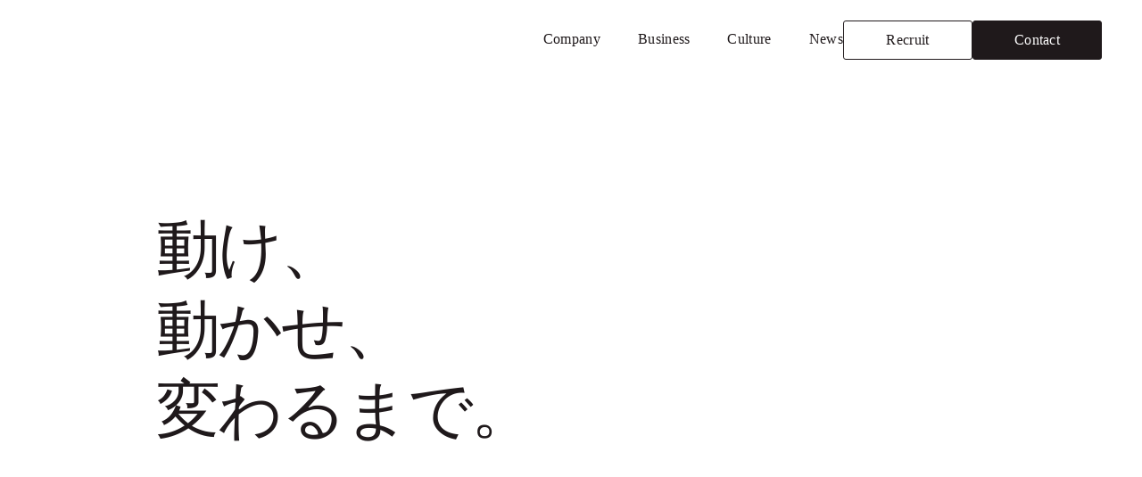

--- FILE ---
content_type: text/html;charset=utf-8
request_url: https://www.f-a-c.co.jp/president
body_size: 31996
content:
<!DOCTYPE html>
<html lang>
<head><meta charset="utf-8">
<meta name="viewport" content="width=device-width, initial-scale=1">
<title>【公式】For A-career（フォーエーキャリア）｜動け、 動かせ、 変わるまで。</title>
<link rel="preconnect" href="https://fonts.gstatic.com" crossorigin>
<meta name="generator" content="Studio.Design">
<meta name="robots" content="all">
<meta property="og:site_name" content="【公式】For A-career（フォーエーキャリア）｜動け、 動かせ、 変わるまで。">
<meta property="og:title" content="【公式】For A-career（フォーエーキャリア）｜動け、 動かせ、 変わるまで。">
<meta property="og:image" content="https://storage.googleapis.com/production-os-assets/assets/86fe28ba-9522-430d-9842-4ce86253dbe6">
<meta property="og:description" content="変化が求められる時代に、正しい挑戦の力で、 社会を動かすまで、動き続ける集団です。 ">
<meta property="og:type" content="website">
<meta name="description" content="変化が求められる時代に、正しい挑戦の力で、 社会を動かすまで、動き続ける集団です。 ">
<meta property="twitter:card" content="summary_large_image">
<meta property="twitter:image" content="https://storage.googleapis.com/production-os-assets/assets/86fe28ba-9522-430d-9842-4ce86253dbe6">
<meta name="apple-mobile-web-app-title" content="【公式】For A-career（フォーエーキャリア）｜動け、 動かせ、 変わるまで。">
<meta name="format-detection" content="telephone=no,email=no,address=no">
<meta name="chrome" content="nointentdetection">
<meta name="google-site-verification" content="SDiDfPgcHbxwNJqd6zKd1iV-l2pDmFtYDxD0qnddI0o">
<meta property="og:url" content="/president">
<link rel="icon" type="image/png" href="https://storage.googleapis.com/production-os-assets/assets/2a599e91-9a89-446a-85f5-94c73b262253" data-hid="2c9d455">
<link rel="apple-touch-icon" type="image/png" href="https://storage.googleapis.com/production-os-assets/assets/2a599e91-9a89-446a-85f5-94c73b262253" data-hid="74ef90c"><link rel="modulepreload" as="script" crossorigin href="/_nuxt/entry.98227f41.js"><link rel="preload" as="style" href="/_nuxt/entry.be326413.css"><link rel="prefetch" as="image" type="image/svg+xml" href="/_nuxt/close_circle.c7480f3c.svg"><link rel="prefetch" as="image" type="image/svg+xml" href="/_nuxt/round_check.0ebac23f.svg"><link rel="prefetch" as="script" crossorigin href="/_nuxt/LottieRenderer.ac4e2a82.js"><link rel="prefetch" as="script" crossorigin href="/_nuxt/error-404.115a548b.js"><link rel="prefetch" as="script" crossorigin href="/_nuxt/error-500.4f91b1bb.js"><link rel="stylesheet" href="/_nuxt/entry.be326413.css"><style>.page-enter-active{transition:.6s cubic-bezier(.4,.4,0,1)}.page-leave-active{transition:.3s cubic-bezier(.4,.4,0,1)}.page-enter-from,.page-leave-to{opacity:0}</style><style>:root{--rebranding-loading-bg:#e5e5e5;--rebranding-loading-bar:#222}</style><style>.app[data-v-d12de11f]{align-items:center;flex-direction:column;height:100%;justify-content:center;width:100%}.title[data-v-d12de11f]{font-size:34px;font-weight:300;letter-spacing:2.45px;line-height:30px;margin:30px}</style><style>/*! * Font Awesome Free 6.4.2 by @fontawesome - https://fontawesome.com * License - https://fontawesome.com/license/free (Icons: CC BY 4.0, Fonts: SIL OFL 1.1, Code: MIT License) * Copyright 2023 Fonticons, Inc. */.fa-brands,.fa-solid{-moz-osx-font-smoothing:grayscale;-webkit-font-smoothing:antialiased;--fa-display:inline-flex;align-items:center;display:var(--fa-display,inline-block);font-style:normal;font-variant:normal;justify-content:center;line-height:1;text-rendering:auto}.fa-solid{font-family:Font Awesome\ 6 Free;font-weight:900}.fa-brands{font-family:Font Awesome\ 6 Brands;font-weight:400}:host,:root{--fa-style-family-classic:"Font Awesome 6 Free";--fa-font-solid:normal 900 1em/1 "Font Awesome 6 Free";--fa-style-family-brands:"Font Awesome 6 Brands";--fa-font-brands:normal 400 1em/1 "Font Awesome 6 Brands"}@font-face{font-display:block;font-family:Font Awesome\ 6 Free;font-style:normal;font-weight:900;src:url(https://storage.googleapis.com/production-os-assets/assets/fontawesome/1629704621943/6.4.2/webfonts/fa-solid-900.woff2) format("woff2"),url(https://storage.googleapis.com/production-os-assets/assets/fontawesome/1629704621943/6.4.2/webfonts/fa-solid-900.ttf) format("truetype")}@font-face{font-display:block;font-family:Font Awesome\ 6 Brands;font-style:normal;font-weight:400;src:url(https://storage.googleapis.com/production-os-assets/assets/fontawesome/1629704621943/6.4.2/webfonts/fa-brands-400.woff2) format("woff2"),url(https://storage.googleapis.com/production-os-assets/assets/fontawesome/1629704621943/6.4.2/webfonts/fa-brands-400.ttf) format("truetype")}</style><style>.spinner[data-v-36413753]{animation:loading-spin-36413753 1s linear infinite;height:16px;pointer-events:none;width:16px}.spinner[data-v-36413753]:before{border-bottom:2px solid transparent;border-right:2px solid transparent;border-color:transparent currentcolor currentcolor transparent;border-style:solid;border-width:2px;opacity:.2}.spinner[data-v-36413753]:after,.spinner[data-v-36413753]:before{border-radius:50%;box-sizing:border-box;content:"";height:100%;position:absolute;width:100%}.spinner[data-v-36413753]:after{border-left:2px solid transparent;border-top:2px solid transparent;border-color:currentcolor transparent transparent currentcolor;border-style:solid;border-width:2px;opacity:1}@keyframes loading-spin-36413753{0%{transform:rotate(0deg)}to{transform:rotate(1turn)}}</style><style>.design-canvas__modal{height:100%;pointer-events:none;position:fixed;transition:none;width:100%;z-index:2}.design-canvas__modal:focus{outline:none}.design-canvas__modal.v-enter-active .studio-canvas,.design-canvas__modal.v-leave-active,.design-canvas__modal.v-leave-active .studio-canvas{transition:.4s cubic-bezier(.4,.4,0,1)}.design-canvas__modal.v-enter-active .studio-canvas *,.design-canvas__modal.v-leave-active .studio-canvas *{transition:none!important}.design-canvas__modal.isNone{transition:none}.design-canvas__modal .design-canvas__modal__base{height:100%;left:0;pointer-events:auto;position:fixed;top:0;transition:.4s cubic-bezier(.4,.4,0,1);width:100%;z-index:-1}.design-canvas__modal .studio-canvas{height:100%;pointer-events:none}.design-canvas__modal .studio-canvas>*{background:none!important;pointer-events:none}</style><style>.LoadMoreAnnouncer[data-v-4f7a7294]{height:1px;margin:-1px;overflow:hidden;padding:0;position:absolute;width:1px;clip:rect(0,0,0,0);border-width:0;white-space:nowrap}</style><style>.TitleAnnouncer[data-v-692a2727]{height:1px;margin:-1px;overflow:hidden;padding:0;position:absolute;width:1px;clip:rect(0,0,0,0);border-width:0;white-space:nowrap}</style><style>.publish-studio-style[data-v-4493fe55]{transition:.4s cubic-bezier(.4,.4,0,1)}</style><style>.product-font-style[data-v-51f515bd]{transition:.4s cubic-bezier(.4,.4,0,1)}</style><style>@font-face{font-family:grandam;font-style:normal;font-weight:400;src:url(https://storage.googleapis.com/studio-front/fonts/grandam.ttf) format("truetype")}@font-face{font-family:Material Icons;font-style:normal;font-weight:400;src:url(https://storage.googleapis.com/production-os-assets/assets/material-icons/1629704621943/MaterialIcons-Regular.eot);src:local("Material Icons"),local("MaterialIcons-Regular"),url(https://storage.googleapis.com/production-os-assets/assets/material-icons/1629704621943/MaterialIcons-Regular.woff2) format("woff2"),url(https://storage.googleapis.com/production-os-assets/assets/material-icons/1629704621943/MaterialIcons-Regular.woff) format("woff"),url(https://storage.googleapis.com/production-os-assets/assets/material-icons/1629704621943/MaterialIcons-Regular.ttf) format("truetype")}.StudioCanvas{display:flex;height:auto;min-height:100dvh}.StudioCanvas>.sd{min-height:100dvh;overflow:clip}a,abbr,address,article,aside,audio,b,blockquote,body,button,canvas,caption,cite,code,dd,del,details,dfn,div,dl,dt,em,fieldset,figcaption,figure,footer,form,h1,h2,h3,h4,h5,h6,header,hgroup,html,i,iframe,img,input,ins,kbd,label,legend,li,main,mark,menu,nav,object,ol,p,pre,q,samp,section,select,small,span,strong,sub,summary,sup,table,tbody,td,textarea,tfoot,th,thead,time,tr,ul,var,video{border:0;font-family:sans-serif;line-height:1;list-style:none;margin:0;padding:0;text-decoration:none;-webkit-font-smoothing:antialiased;-webkit-backface-visibility:hidden;box-sizing:border-box;color:#333;transition:.3s cubic-bezier(.4,.4,0,1);word-spacing:1px}a:focus:not(:focus-visible),button:focus:not(:focus-visible),summary:focus:not(:focus-visible){outline:none}nav ul{list-style:none}blockquote,q{quotes:none}blockquote:after,blockquote:before,q:after,q:before{content:none}a,button{background:transparent;font-size:100%;margin:0;padding:0;vertical-align:baseline}ins{text-decoration:none}ins,mark{background-color:#ff9;color:#000}mark{font-style:italic;font-weight:700}del{text-decoration:line-through}abbr[title],dfn[title]{border-bottom:1px dotted;cursor:help}table{border-collapse:collapse;border-spacing:0}hr{border:0;border-top:1px solid #ccc;display:block;height:1px;margin:1em 0;padding:0}input,select{vertical-align:middle}textarea{resize:none}.clearfix:after{clear:both;content:"";display:block}[slot=after] button{overflow-anchor:none}</style><style>.sd{flex-wrap:nowrap;max-width:100%;pointer-events:all;z-index:0;-webkit-overflow-scrolling:touch;align-content:center;align-items:center;display:flex;flex:none;flex-direction:column;position:relative}.sd::-webkit-scrollbar{display:none}.sd,.sd.richText *{transition-property:all,--g-angle,--g-color-0,--g-position-0,--g-color-1,--g-position-1,--g-color-2,--g-position-2,--g-color-3,--g-position-3,--g-color-4,--g-position-4,--g-color-5,--g-position-5,--g-color-6,--g-position-6,--g-color-7,--g-position-7,--g-color-8,--g-position-8,--g-color-9,--g-position-9,--g-color-10,--g-position-10,--g-color-11,--g-position-11}input.sd,textarea.sd{align-content:normal}.sd[tabindex]:focus{outline:none}.sd[tabindex]:focus-visible{outline:1px solid;outline-color:Highlight;outline-color:-webkit-focus-ring-color}input[type=email],input[type=tel],input[type=text],select,textarea{-webkit-appearance:none}select{cursor:pointer}.frame{display:block;overflow:hidden}.frame>iframe{height:100%;width:100%}.frame .formrun-embed>iframe:not(:first-child){display:none!important}.image{position:relative}.image:before{background-position:50%;background-size:cover;border-radius:inherit;content:"";height:100%;left:0;pointer-events:none;position:absolute;top:0;transition:inherit;width:100%;z-index:-2}.sd.file{cursor:pointer;flex-direction:row;outline:2px solid transparent;outline-offset:-1px;overflow-wrap:anywhere;word-break:break-word}.sd.file:focus-within{outline-color:Highlight;outline-color:-webkit-focus-ring-color}.file>input[type=file]{opacity:0;pointer-events:none;position:absolute}.sd.text,.sd:where(.icon){align-content:center;align-items:center;display:flex;flex-direction:row;justify-content:center;overflow:visible;overflow-wrap:anywhere;word-break:break-word}.sd:where(.icon.fa){display:inline-flex}.material-icons{align-items:center;display:inline-flex;font-family:Material Icons;font-size:24px;font-style:normal;font-weight:400;justify-content:center;letter-spacing:normal;line-height:1;text-transform:none;white-space:nowrap;word-wrap:normal;direction:ltr;text-rendering:optimizeLegibility;-webkit-font-smoothing:antialiased}.sd:where(.icon.material-symbols){align-items:center;display:flex;font-style:normal;font-variation-settings:"FILL" var(--symbol-fill,0),"wght" var(--symbol-weight,400);justify-content:center;min-height:1em;min-width:1em}.sd.material-symbols-outlined{font-family:Material Symbols Outlined}.sd.material-symbols-rounded{font-family:Material Symbols Rounded}.sd.material-symbols-sharp{font-family:Material Symbols Sharp}.sd.material-symbols-weight-100{--symbol-weight:100}.sd.material-symbols-weight-200{--symbol-weight:200}.sd.material-symbols-weight-300{--symbol-weight:300}.sd.material-symbols-weight-400{--symbol-weight:400}.sd.material-symbols-weight-500{--symbol-weight:500}.sd.material-symbols-weight-600{--symbol-weight:600}.sd.material-symbols-weight-700{--symbol-weight:700}.sd.material-symbols-fill{--symbol-fill:1}a,a.icon,a.text{-webkit-tap-highlight-color:rgba(0,0,0,.15)}.fixed{z-index:2}.sticky{z-index:1}.button{transition:.4s cubic-bezier(.4,.4,0,1)}.button,.link{cursor:pointer}.submitLoading{opacity:.5!important;pointer-events:none!important}.richText{display:block;word-break:break-word}.richText [data-thread],.richText a,.richText blockquote,.richText em,.richText h1,.richText h2,.richText h3,.richText h4,.richText li,.richText ol,.richText p,.richText p>code,.richText pre,.richText pre>code,.richText s,.richText strong,.richText table tbody,.richText table tbody tr,.richText table tbody tr>td,.richText table tbody tr>th,.richText u,.richText ul{backface-visibility:visible;color:inherit;font-family:inherit;font-size:inherit;font-style:inherit;font-weight:inherit;letter-spacing:inherit;line-height:inherit;text-align:inherit}.richText p{display:block;margin:10px 0}.richText>p{min-height:1em}.richText img,.richText video{height:auto;max-width:100%;vertical-align:bottom}.richText h1{display:block;font-size:3em;font-weight:700;margin:20px 0}.richText h2{font-size:2em}.richText h2,.richText h3{display:block;font-weight:700;margin:10px 0}.richText h3{font-size:1em}.richText h4,.richText h5{font-weight:600}.richText h4,.richText h5,.richText h6{display:block;font-size:1em;margin:10px 0}.richText h6{font-weight:500}.richText [data-type=table]{overflow-x:auto}.richText [data-type=table] p{white-space:pre-line;word-break:break-all}.richText table{border:1px solid #f2f2f2;border-collapse:collapse;border-spacing:unset;color:#1a1a1a;font-size:14px;line-height:1.4;margin:10px 0;table-layout:auto}.richText table tr th{background:hsla(0,0%,96%,.5)}.richText table tr td,.richText table tr th{border:1px solid #f2f2f2;max-width:240px;min-width:100px;padding:12px}.richText table tr td p,.richText table tr th p{margin:0}.richText blockquote{border-left:3px solid rgba(0,0,0,.15);font-style:italic;margin:10px 0;padding:10px 15px}.richText [data-type=embed_code]{margin:20px 0;position:relative}.richText [data-type=embed_code]>.height-adjuster>.wrapper{position:relative}.richText [data-type=embed_code]>.height-adjuster>.wrapper[style*=padding-top] iframe{height:100%;left:0;position:absolute;top:0;width:100%}.richText [data-type=embed_code][data-embed-sandbox=true]{display:block;overflow:hidden}.richText [data-type=embed_code][data-embed-code-type=instagram]>.height-adjuster>.wrapper[style*=padding-top]{padding-top:100%}.richText [data-type=embed_code][data-embed-code-type=instagram]>.height-adjuster>.wrapper[style*=padding-top] blockquote{height:100%;left:0;overflow:hidden;position:absolute;top:0;width:100%}.richText [data-type=embed_code][data-embed-code-type=codepen]>.height-adjuster>.wrapper{padding-top:50%}.richText [data-type=embed_code][data-embed-code-type=codepen]>.height-adjuster>.wrapper iframe{height:100%;left:0;position:absolute;top:0;width:100%}.richText [data-type=embed_code][data-embed-code-type=slideshare]>.height-adjuster>.wrapper{padding-top:56.25%}.richText [data-type=embed_code][data-embed-code-type=slideshare]>.height-adjuster>.wrapper iframe{height:100%;left:0;position:absolute;top:0;width:100%}.richText [data-type=embed_code][data-embed-code-type=speakerdeck]>.height-adjuster>.wrapper{padding-top:56.25%}.richText [data-type=embed_code][data-embed-code-type=speakerdeck]>.height-adjuster>.wrapper iframe{height:100%;left:0;position:absolute;top:0;width:100%}.richText [data-type=embed_code][data-embed-code-type=snapwidget]>.height-adjuster>.wrapper{padding-top:30%}.richText [data-type=embed_code][data-embed-code-type=snapwidget]>.height-adjuster>.wrapper iframe{height:100%;left:0;position:absolute;top:0;width:100%}.richText [data-type=embed_code][data-embed-code-type=firework]>.height-adjuster>.wrapper fw-embed-feed{-webkit-user-select:none;-moz-user-select:none;user-select:none}.richText [data-type=embed_code_empty]{display:none}.richText ul{margin:0 0 0 20px}.richText ul li{list-style:disc;margin:10px 0}.richText ul li p{margin:0}.richText ol{margin:0 0 0 20px}.richText ol li{list-style:decimal;margin:10px 0}.richText ol li p{margin:0}.richText hr{border-top:1px solid #ccc;margin:10px 0}.richText p>code{background:#eee;border:1px solid rgba(0,0,0,.1);border-radius:6px;display:inline;margin:2px;padding:0 5px}.richText pre{background:#eee;border-radius:6px;font-family:Menlo,Monaco,Courier New,monospace;margin:20px 0;padding:25px 35px;white-space:pre-wrap}.richText pre code{border:none;padding:0}.richText strong{color:inherit;display:inline;font-family:inherit;font-weight:900}.richText em{font-style:italic}.richText a,.richText u{text-decoration:underline}.richText a{color:#007cff;display:inline}.richText s{text-decoration:line-through}.richText [data-type=table_of_contents]{background-color:#f5f5f5;border-radius:2px;color:#616161;font-size:16px;list-style:none;margin:0;padding:24px 24px 8px;text-decoration:underline}.richText [data-type=table_of_contents] .toc_list{margin:0}.richText [data-type=table_of_contents] .toc_item{color:currentColor;font-size:inherit!important;font-weight:inherit;list-style:none}.richText [data-type=table_of_contents] .toc_item>a{border:none;color:currentColor;font-size:inherit!important;font-weight:inherit;text-decoration:none}.richText [data-type=table_of_contents] .toc_item>a:hover{opacity:.7}.richText [data-type=table_of_contents] .toc_item--1{margin:0 0 16px}.richText [data-type=table_of_contents] .toc_item--2{margin:0 0 16px;padding-left:2rem}.richText [data-type=table_of_contents] .toc_item--3{margin:0 0 16px;padding-left:4rem}.sd.section{align-content:center!important;align-items:center!important;flex-direction:column!important;flex-wrap:nowrap!important;height:auto!important;max-width:100%!important;padding:0!important;width:100%!important}.sd.section-inner{position:static!important}@property --g-angle{syntax:"<angle>";inherits:false;initial-value:180deg}@property --g-color-0{syntax:"<color>";inherits:false;initial-value:transparent}@property --g-position-0{syntax:"<percentage>";inherits:false;initial-value:.01%}@property --g-color-1{syntax:"<color>";inherits:false;initial-value:transparent}@property --g-position-1{syntax:"<percentage>";inherits:false;initial-value:100%}@property --g-color-2{syntax:"<color>";inherits:false;initial-value:transparent}@property --g-position-2{syntax:"<percentage>";inherits:false;initial-value:100%}@property --g-color-3{syntax:"<color>";inherits:false;initial-value:transparent}@property --g-position-3{syntax:"<percentage>";inherits:false;initial-value:100%}@property --g-color-4{syntax:"<color>";inherits:false;initial-value:transparent}@property --g-position-4{syntax:"<percentage>";inherits:false;initial-value:100%}@property --g-color-5{syntax:"<color>";inherits:false;initial-value:transparent}@property --g-position-5{syntax:"<percentage>";inherits:false;initial-value:100%}@property --g-color-6{syntax:"<color>";inherits:false;initial-value:transparent}@property --g-position-6{syntax:"<percentage>";inherits:false;initial-value:100%}@property --g-color-7{syntax:"<color>";inherits:false;initial-value:transparent}@property --g-position-7{syntax:"<percentage>";inherits:false;initial-value:100%}@property --g-color-8{syntax:"<color>";inherits:false;initial-value:transparent}@property --g-position-8{syntax:"<percentage>";inherits:false;initial-value:100%}@property --g-color-9{syntax:"<color>";inherits:false;initial-value:transparent}@property --g-position-9{syntax:"<percentage>";inherits:false;initial-value:100%}@property --g-color-10{syntax:"<color>";inherits:false;initial-value:transparent}@property --g-position-10{syntax:"<percentage>";inherits:false;initial-value:100%}@property --g-color-11{syntax:"<color>";inherits:false;initial-value:transparent}@property --g-position-11{syntax:"<percentage>";inherits:false;initial-value:100%}</style><style>.snackbar[data-v-3129703d]{align-items:center;background:#fff;border:1px solid #ededed;border-radius:6px;box-shadow:0 16px 48px -8px rgba(0,0,0,.08),0 10px 25px -5px rgba(0,0,0,.11);display:flex;flex-direction:row;gap:8px;justify-content:space-between;left:50%;max-width:90vw;padding:16px 20px;position:fixed;top:32px;transform:translateX(-50%);-webkit-user-select:none;-moz-user-select:none;user-select:none;width:480px;z-index:9999}.snackbar.v-enter-active[data-v-3129703d],.snackbar.v-leave-active[data-v-3129703d]{transition:.4s cubic-bezier(.4,.4,0,1)}.snackbar.v-enter-from[data-v-3129703d],.snackbar.v-leave-to[data-v-3129703d]{opacity:0;transform:translate(-50%,-10px)}.snackbar .convey[data-v-3129703d]{align-items:center;display:flex;flex-direction:row;gap:8px;padding:0}.snackbar .convey .icon[data-v-3129703d]{background-position:50%;background-repeat:no-repeat;flex-shrink:0;height:24px;width:24px}.snackbar .convey .message[data-v-3129703d]{font-size:14px;font-style:normal;font-weight:400;line-height:20px;white-space:pre-line}.snackbar .convey.error .icon[data-v-3129703d]{background-image:url(/_nuxt/close_circle.c7480f3c.svg)}.snackbar .convey.error .message[data-v-3129703d]{color:#f84f65}.snackbar .convey.success .icon[data-v-3129703d]{background-image:url(/_nuxt/round_check.0ebac23f.svg)}.snackbar .convey.success .message[data-v-3129703d]{color:#111}.snackbar .button[data-v-3129703d]{align-items:center;border-radius:40px;color:#4b9cfb;display:flex;flex-shrink:0;font-family:Inter;font-size:12px;font-style:normal;font-weight:700;justify-content:center;line-height:16px;padding:4px 8px}.snackbar .button[data-v-3129703d]:hover{background:#f5f5f5}</style><style>a[data-v-160f89c6]{align-items:center;border-radius:4px;bottom:20px;height:20px;justify-content:center;left:20px;perspective:300px;position:fixed;transition:0s linear;width:84px;z-index:2000}@media (hover:hover){a[data-v-160f89c6]{transition:.4s cubic-bezier(.4,.4,0,1);will-change:width,height}a[data-v-160f89c6]:hover{height:32px;width:200px}}[data-v-160f89c6] .custom-fill path{fill:var(--234b47e2)}.fade-enter-active[data-v-160f89c6],.fade-leave-active[data-v-160f89c6]{position:absolute;transform:translateZ(0);transition:opacity .3s cubic-bezier(.4,.4,0,1);will-change:opacity,transform}.fade-enter-from[data-v-160f89c6],.fade-leave-to[data-v-160f89c6]{opacity:0}</style></head>
<body ><div id="__nuxt"><div><span></span><!----><!----></div></div><script type="application/json" id="__NUXT_DATA__" data-ssr="true">[["Reactive",1],{"data":2,"state":4,"_errors":5,"serverRendered":6,"path":7,"pinia":8},{"dynamicDatapresident":3},null,{},{"dynamicDatapresident":3},true,"/president",{"cmsContentStore":9,"indexStore":12,"projectStore":15,"productStore":35,"pageHeadStore":276},{"listContentsMap":10,"contentMap":11},["Map"],["Map"],{"routeType":13,"host":14},"publish","www.f-a-c.co.jp",{"project":16},{"id":17,"name":18,"type":19,"customDomain":20,"iconImage":20,"coverImage":21,"displayBadge":22,"integrations":23,"snapshot_path":33,"snapshot_id":34,"recaptchaSiteKey":-1},"JgqelLN4Ok","【公式】For A-career（フォーエーキャリア）","web","","https://storage.googleapis.com/production-os-assets/assets/cc6bac4d-3cbf-4936-b20a-7ffeb9b43b99",false,[24,27,30],{"integration_name":25,"code":26},"google-analytics","UA-221596333-1",{"integration_name":28,"code":29},"google-tag-manager","GTM-P8HPVK3",{"integration_name":31,"code":32},"search-console","SDiDfPgcHbxwNJqd6zKd1iV-l2pDmFtYDxD0qnddI0o","https://storage.googleapis.com/studio-publish/projects/JgqelLN4Ok/wa54YZjkqX/","wa54YZjkqX",{"product":36,"isLoaded":6,"selectedModalIds":273,"redirectPage":3,"isInitializedRSS":22,"pageViewMap":274,"symbolViewMap":275},{"breakPoints":37,"colors":47,"fonts":48,"head":101,"info":107,"pages":115,"resources":217,"symbols":221,"style":229,"styleVars":231,"enablePassword":22,"classes":255,"publishedUid":272},[38,41,44],{"maxWidth":39,"name":40},540,"mobile",{"maxWidth":42,"name":43},840,"tablet",{"maxWidth":45,"name":46},1220,"small",[],[49,62,68,78,82,92,97],{"family":50,"subsets":51,"variants":54,"vendor":61},"Noto Sans JP",[52,53],"japanese","latin",[55,56,57,58,59,60],"100","300","regular","500","700","900","google",{"family":63,"subsets":64,"variants":65,"vendor":61},"Noto Serif JP",[52,53],[66,56,57,58,67,59,60],"200","600",{"family":69,"subsets":70,"variants":72,"vendor":61},"Lato",[53,71],"latin-ext",[55,73,56,74,57,75,59,76,60,77],"100italic","300italic","italic","700italic","900italic",{"family":79,"subsets":80,"variants":81,"vendor":61},"Domine",[53,71],[57,58,67,59],{"family":83,"subsets":84,"variants":90,"vendor":61},"Roboto",[85,86,87,88,53,71,89],"cyrillic","cyrillic-ext","greek","greek-ext","vietnamese",[55,73,56,74,57,75,58,91,59,76,60,77],"500italic",{"family":93,"subsets":94,"variants":95,"vendor":61},"Lexend",[53,71,89],[55,66,56,57,58,67,59,96,60],"800",{"family":98,"subsets":99,"variants":100,"vendor":61},"Zen Kaku Gothic New",[85,52,53,71],[56,57,58,59,60],{"favicon":102,"meta":103,"title":106},"https://storage.googleapis.com/production-os-assets/assets/2a599e91-9a89-446a-85f5-94c73b262253",{"description":104,"og:image":105},"変化が求められる時代に、正しい挑戦の力で、 社会を動かすまで、動き続ける集団です。 ","https://storage.googleapis.com/production-os-assets/assets/86fe28ba-9522-430d-9842-4ce86253dbe6","【公式】For A-career（フォーエーキャリア）｜動け、 動かせ、 変わるまで。",{"baseWidth":108,"created_at":109,"screen":110,"type":19,"updated_at":113,"version":114},1440,1518591100346,{"baseWidth":111,"height":112,"isAutoHeight":22,"width":111,"workingState":22},1280,600,1518792996878,"4.1.9",[116,124,130,136,142,148,154,160,166,172,178,184,190,196,201,206,210],{"id":117,"type":118,"uuid":119,"symbolIds":120},"/","page","7a83488a-bab2-41d5-921d-e5bb0d634d2d",[121,122,123],"5357910b-60c7-440e-ab77-7666796f5590","bfaad6f2-8141-4e4a-9aaa-319cd8b373f8","5105605f-6bc4-47a3-bbea-a761cacd262b",{"head":125,"id":127,"type":118,"uuid":128,"symbolIds":129},{"title":126},"私たちについて - company｜【公式】For A-career（フォーエーキャリア）","about","228df011-4419-45a1-b7d7-63b8422c3999",[123,121,122],{"head":131,"id":133,"type":118,"uuid":134,"symbolIds":135},{"title":132},"思い・考え方 - company｜【公式】For A-career（フォーエーキャリア）","philosophy","eaa2d4f8-3d8f-4848-b01a-118e8d3f29de",[123,121,122],{"head":137,"id":139,"type":118,"uuid":140,"symbolIds":141},{"title":138},"会社情報 - company｜【公式】For A-career（フォーエーキャリア）","company","8e6a41fd-c904-4599-8a8c-3b459e6bd0a2",[123,121,122],{"head":143,"id":145,"type":118,"uuid":146,"symbolIds":147},{"title":144},"役員紹介 - company｜【公式】For A-career（フォーエーキャリア）","member","1d22bc83-92e4-4892-bae3-bd0828c6f174",[123,121,122],{"head":149,"id":151,"type":118,"uuid":152,"symbolIds":153},{"title":150},"事業紹介｜【公式】For A-career（フォーエーキャリア）","service","5f7cabcd-e4e8-4ac4-abcb-2806deebc6b9",[123,121,122],{"head":155,"id":157,"type":118,"uuid":158,"symbolIds":159},{"title":156},"ストーリー｜【公式】For A-career（フォーエーキャリア）","culture","58a50663-fe3d-4880-bea9-9dcc7da065b6",[123,121,122],{"head":161,"id":163,"type":118,"uuid":164,"symbolIds":165},{"title":162},"採用情報｜【公式】For A-career（フォーエーキャリア）","recruit","a4f01828-4d32-47ed-b4f8-755cf244994b",[123,121,122],{"head":167,"id":169,"type":118,"uuid":170,"symbolIds":171},{"title":168},"News｜【公式】For A-career（フォーエーキャリア）","news","29e915a8-de93-494d-bf04-d6760311d322",[123,121],{"head":173,"id":175,"type":118,"uuid":176,"symbolIds":177},{"title":174},"お問い合わせ｜【公式】For A-career（フォーエーキャリア）","contact","06c95aef-fda0-4038-8acf-2b10481c4440",[123,121],{"head":179,"id":181,"type":118,"uuid":182,"symbolIds":183},{"title":180},"取扱職種の範囲等の明示｜【公式】For A-career（フォーエーキャリア）","regulation","54504d9b-7a98-4477-a814-5bfa3878776b",[123,121],{"head":185,"id":187,"type":118,"uuid":188,"symbolIds":189},{"title":186},"プライバシーポリシー｜【公式】For A-career（フォーエーキャリア）","privacypolicy","77263449-0da7-4507-945a-4ce6461dadd2",[123,121],{"head":191,"id":193,"type":118,"uuid":194,"symbolIds":195},{"title":192},"お問い合わせ完了｜【公式】For A-career（フォーエーキャリア）","thanks","94bc1679-3633-4f74-93df-c50cf16d0e20",[123,121],{"id":197,"isCreatedInV4":6,"redirectTo":198,"type":199,"uuid":200},"posts","/news","redirect","faaea2dc-1818-4def-82b9-056fb7151608",{"id":202,"isCookieModal":22,"responsive":6,"type":203,"uuid":204,"symbolIds":205},"menu","modal","0b8cfc5d-fd66-4dbe-aaa5-6e89d20903ad",[],{"id":207,"isCookieModal":22,"isPrivate":6,"responsive":6,"type":203,"uuid":208,"symbolIds":209},"menu-old","8c340833-9d94-4843-918e-a3d4b7942f60",[],{"cmsRequest":211,"head":213,"id":214,"type":118,"uuid":215,"symbolIds":216},{"contentSlug":212,"schemaKey":197},"{{$route.params.slug}}",{"title":168},"news/:slug","e2ae83ed-b15b-4840-ac35-d163c7c9023d",[121,123],{"rssList":218,"apiList":219,"cmsProjectId":220},[],[],"fqE9rWHmGhmolkOalF4J",[222,224,226,227,228],{"uuid":223},"6de06dad-72a4-4e9b-839e-34ff49032abb",{"uuid":225},"73b14d11-4e76-468d-82cd-d9fb589f5fdf",{"uuid":121},{"uuid":123},{"uuid":122},{"fontFamily":230},[],{"color":232,"fontFamily":237},[233],{"key":234,"name":235,"value":236},"9abb518e","text_#1F191B","#1f191bff",[238,241,244,246,248,250,252],{"key":239,"name":20,"value":240},"379f0b0a","'Noto Sans JP'",{"key":242,"name":20,"value":243},"aa96af8e","'Noto Serif JP'",{"key":245,"name":20,"value":69},"d4b44df0",{"key":247,"name":20,"value":79},"2cbca59d",{"key":249,"name":20,"value":83},"3f92ba47",{"key":251,"name":20,"value":93},"c5a1cf07",{"key":253,"name":20,"value":254},"96b6a16f","'Zen Kaku Gothic New'",{"typography":256},[257,265],{"key":258,"name":259,"style":260},"0e961785","日本語テキスト",{"fontFamily":261,"fontSize":262,"fontWeight":58,"letterSpacing":263,"lineHeight":264},"var(--s-font-96b6a16f)","16px","normal","2",{"key":266,"name":267,"style":268},"a3b7e6fb","英語テキスト",{"fontFamily":269,"fontSize":270,"fontWeight":66,"letterSpacing":263,"lineHeight":271},"var(--s-font-c5a1cf07)","80px","1.4","20260108033924",[],{},["Map"],{"googleFontMap":277,"typesquareLoaded":22,"hasCustomFont":22,"materialSymbols":278},["Map"],[]]</script><script>window.__NUXT__={};window.__NUXT__.config={public:{apiBaseUrl:"https://api.studiodesignapp.com/api",cmsApiBaseUrl:"https://api.cms.studiodesignapp.com",previewBaseUrl:"https://preview.studio.site",facebookAppId:"569471266584583",firebaseApiKey:"AIzaSyBkjSUz89vvvl35U-EErvfHXLhsDakoNNg",firebaseProjectId:"studio-7e371",firebaseAuthDomain:"studio-7e371.firebaseapp.com",firebaseDatabaseURL:"https://studio-7e371.firebaseio.com",firebaseStorageBucket:"studio-7e371.appspot.com",firebaseMessagingSenderId:"373326844567",firebaseAppId:"1:389988806345:web:db757f2db74be8b3",studioDomain:".studio.site",studioPublishUrl:"https://storage.googleapis.com/studio-publish",studioPublishIndexUrl:"https://storage.googleapis.com/studio-publish-index",rssApiPath:"https://rss.studiodesignapp.com/rssConverter",embedSandboxDomain:".studioiframesandbox.com",apiProxyUrl:"https://studio-api-proxy-rajzgb4wwq-an.a.run.app",proxyApiBaseUrl:"",isDev:false,fontsApiBaseUrl:"https://fonts.studio.design",jwtCookieName:"jwt_token"},app:{baseURL:"/",buildAssetsDir:"/_nuxt/",cdnURL:""}}</script><script type="module" src="/_nuxt/entry.98227f41.js" crossorigin></script></body>
</html>

--- FILE ---
content_type: text/plain
request_url: https://www.google-analytics.com/j/collect?v=1&_v=j102&a=324632630&t=pageview&_s=1&dl=https%3A%2F%2Fwww.f-a-c.co.jp%2Fpresident&dp=%2Fpresident&ul=en-us%40posix&dt=%E3%80%90%E5%85%AC%E5%BC%8F%E3%80%91For%20A-career%EF%BC%88%E3%83%95%E3%82%A9%E3%83%BC%E3%82%A8%E3%83%BC%E3%82%AD%E3%83%A3%E3%83%AA%E3%82%A2%EF%BC%89%EF%BD%9C%E5%8B%95%E3%81%91%E3%80%81%20%E5%8B%95%E3%81%8B%E3%81%9B%E3%80%81%20%E5%A4%89%E3%82%8F%E3%82%8B%E3%81%BE%E3%81%A7%E3%80%82&sr=1280x720&vp=1280x720&_u=YEBAAEABAAAAACACI~&jid=511164370&gjid=1484742570&cid=1684602515.1768830129&tid=UA-221596333-1&_gid=1843283495.1768830129&_r=1&_slc=1&z=1724468676
body_size: -450
content:
2,cG-2NZEY96L1L

--- FILE ---
content_type: image/svg+xml
request_url: https://storage.googleapis.com/studio-design-asset-files/projects/JgqelLN4Ok/s-196x33_ef2f8a6c-c6ef-42bc-b904-1c3c81f10a91.svg
body_size: 25078
content:
<svg width="196" height="33" viewBox="0 0 196 33" fill="none" xmlns="http://www.w3.org/2000/svg">
<g clip-path="url(#clip0_149_502)">
<path d="M38.9419 8.74239H48.5513V10.6453H40.8588V16.7414H48.5513V18.6443H40.8588V28.1904H38.9419V8.74239Z" fill="#231815"/>
<path d="M48.5514 8.58666L48.5823 8.58976C48.6523 8.60422 48.705 8.66712 48.705 8.7424V10.6453C48.7049 10.7313 48.6362 10.8011 48.5514 10.8011H41.0126V16.5859H48.5514C48.6362 16.5859 48.7049 16.6554 48.705 16.7413V18.6443C48.705 18.7302 48.6362 18.8 48.5514 18.8H41.0126V28.1903C41.0126 28.2763 40.9438 28.346 40.859 28.3461H38.9421C38.8574 28.3461 38.7886 28.2763 38.7886 28.1903V8.7424L38.7916 8.71106C38.8059 8.6401 38.8679 8.58666 38.9421 8.58666H48.5514ZM39.0957 28.0349H40.7055V18.6443C40.7055 18.5583 40.7743 18.4885 40.859 18.4885H48.3982V16.8971H40.859C40.7743 16.8971 40.7055 16.8273 40.7055 16.7413V10.6453C40.7055 10.5594 40.7743 10.4896 40.859 10.4896H48.3982V8.89813H39.0957V28.0349Z" fill="#231815"/>
<path d="M58.3018 13.4376C60.4881 13.4376 62.2985 14.2382 63.7361 15.8424C65.0422 17.3069 65.6937 19.0382 65.6937 21.0396C65.6937 23.0409 65.0046 24.8072 63.6234 26.3098C62.2421 27.8124 60.4693 28.5653 58.3018 28.5653C56.1344 28.5653 54.3459 27.8124 52.9678 26.3098C51.5865 24.8072 50.8975 23.0504 50.8975 21.0396C50.8975 19.0287 51.5489 17.3196 52.855 15.8551C54.2927 14.2413 56.1062 13.4344 58.3018 13.4344V13.4376ZM58.2956 15.2484C56.7796 15.2484 55.4735 15.817 54.3835 16.9543C53.2936 18.0915 52.7486 19.4671 52.7486 21.0809C52.7486 22.1197 52.996 23.0917 53.494 23.9908C53.992 24.8898 54.6623 25.5855 55.508 26.0747C56.3537 26.5639 57.2839 26.8085 58.2956 26.8085C59.3073 26.8085 60.2344 26.5639 61.0832 26.0747C61.9289 25.5855 62.5991 24.893 63.0971 23.9908C63.5952 23.0917 63.8426 22.1228 63.8426 21.0809C63.8426 19.4671 63.2945 18.0915 62.2014 16.9543C61.1051 15.817 59.8053 15.2484 58.2956 15.2484Z" fill="#231815"/>
<path d="M65.54 21.0397C65.54 19.1377 64.9414 17.4884 63.7402 16.0822L63.6221 15.947C62.2584 14.4252 60.5559 13.6429 58.5015 13.5955L58.3015 13.5933C58.2918 13.5933 58.2825 13.5919 58.2733 13.5902C56.1999 13.5968 54.4812 14.3373 53.1016 15.8136L52.9686 15.9594C51.6882 17.3951 51.0507 19.0672 51.0507 21.0397C51.0508 22.9487 51.683 24.6216 52.9548 26.0648L53.0799 26.2038L53.2075 26.3393C54.5362 27.7174 56.2396 28.4095 58.3015 28.4095C60.4295 28.4095 62.1607 27.6724 63.5108 26.2038C64.8661 24.7295 65.5399 23.0008 65.54 21.0397ZM63.6888 21.081C63.6888 19.5072 63.156 18.1706 62.0912 17.0629V17.0632C61.0226 15.9545 59.7619 15.4041 58.2954 15.4041C56.8222 15.4041 55.5554 15.9548 54.4934 17.0629C53.4318 18.1705 52.9019 19.5069 52.9019 21.081C52.9019 22.0935 53.1425 23.0393 53.6274 23.9146C54.1126 24.7904 54.7636 25.465 55.5838 25.9395C56.4053 26.4147 57.3092 26.653 58.2954 26.653C59.2813 26.653 60.1821 26.4148 61.0069 25.9395L61.1586 25.8482C61.9079 25.3802 62.5083 24.7383 62.963 23.9146L63.0511 23.7495C63.4771 22.921 63.6888 22.0331 63.6888 21.081ZM63.9959 21.081C63.9959 22.1491 63.7416 23.144 63.2306 24.0666L63.2309 24.0669C62.7199 24.9927 62.0299 25.7061 61.1589 26.21H61.1586C60.286 26.7129 59.3327 26.9641 58.2954 26.9641C57.2582 26.9641 56.3016 26.7131 55.4318 26.21C54.5606 25.706 53.871 24.9892 53.3601 24.0669C52.849 23.1442 52.5948 22.146 52.5948 21.081C52.5948 19.4275 53.1548 18.0126 54.2731 16.8457C55.391 15.6793 56.7366 15.0926 58.2954 15.0926C59.7996 15.0926 61.103 15.6435 62.2047 16.7378L62.3109 16.8454V16.8457L62.4145 16.9559C63.4671 18.1012 63.9959 19.4789 63.9959 21.081ZM65.8471 21.0397C65.847 23.0811 65.1425 24.8851 63.7353 26.416C62.3229 27.9524 60.5082 28.721 58.3015 28.721C56.0951 28.7209 54.2647 27.9525 52.8551 26.4157V26.4153C51.4482 24.8847 50.7437 23.0906 50.7437 21.0397C50.7437 18.9905 51.4092 17.2439 52.741 15.7506L52.8796 15.5986C54.3246 14.0527 56.1336 13.2787 58.3015 13.2787L58.3324 13.2818C58.3327 13.2819 58.3329 13.2824 58.3333 13.2824C60.5474 13.2902 62.3889 14.1078 63.8494 15.7376L63.8497 15.7379L63.9727 15.8787C65.2227 17.3423 65.8471 19.0641 65.8471 21.0397Z" fill="#231815"/>
<path d="M68.3809 13.8061H70.2445V15.9091C70.802 15.08 71.3877 14.4605 72.0047 14.0507C72.6218 13.6409 73.2639 13.4376 73.9341 13.4376C74.4384 13.4376 74.9771 13.5996 75.5503 13.9268L74.5982 15.4866C74.216 15.3183 73.8934 15.2357 73.6335 15.2357C73.0258 15.2357 72.437 15.4898 71.8732 15.9949C71.3094 16.5032 70.8772 17.2878 70.5828 18.3552C70.3572 19.1748 70.2445 20.8331 70.2445 23.3268V28.1936H68.3809V13.8061Z" fill="#231815"/>
<path d="M70.0912 23.3268C70.0912 20.8366 70.203 19.157 70.435 18.3135L70.4353 18.3132L70.4928 18.1131C70.7903 17.1279 71.2152 16.3799 71.7714 15.8785L71.7717 15.8782L71.8818 15.783C72.4346 15.3211 73.021 15.08 73.6335 15.08C73.8923 15.08 74.1952 15.1531 74.5365 15.2919L75.3342 13.9852C74.8317 13.7202 74.3657 13.5934 73.9345 13.5934C73.297 13.5934 72.6837 13.7861 72.0892 14.1809C71.4938 14.5763 70.9213 15.1789 70.3714 15.9967C70.3335 16.0531 70.2638 16.0779 70.1995 16.0578C70.1352 16.0377 70.0913 15.9775 70.0912 15.9092V13.9619H68.5346V28.0379H70.0912V23.3268ZM70.3983 28.1937C70.3983 28.2796 70.3295 28.3494 70.2448 28.3494H68.3811C68.2963 28.3494 68.2276 28.2796 68.2275 28.1937V13.8062L68.2306 13.7748C68.2449 13.7039 68.3069 13.6504 68.3811 13.6504H70.2448L70.2757 13.6535C70.3456 13.6681 70.3983 13.731 70.3983 13.8062V15.4256C70.8804 14.7787 71.3868 14.2754 71.921 13.9206C72.5605 13.4959 73.2316 13.2819 73.9345 13.2819C74.4717 13.2819 75.0361 13.4547 75.6257 13.7913C75.6621 13.8121 75.6887 13.847 75.6991 13.8881C75.7095 13.9291 75.7031 13.9727 75.6811 14.0088L74.7289 15.5686C74.6887 15.6343 74.607 15.6602 74.5371 15.6294C74.1647 15.4653 73.864 15.3914 73.6335 15.3914C73.0718 15.3915 72.5177 15.6253 71.9751 16.1115C71.4409 16.5932 71.0205 17.3472 70.7308 18.3972C70.5119 19.1931 70.3983 20.8299 70.3983 23.3268V28.1937Z" fill="#231815"/>
<path d="M92.6299 8.74239L101.572 28.1936H99.5019L96.4856 21.7924H88.223L85.235 28.1936H83.0957L92.157 8.74239H92.6268H92.6299ZM92.3856 12.8753L89.1 19.915H95.6556L92.3856 12.8753Z" fill="#231815"/>
<path d="M92.6303 8.58666L92.6523 8.58821C92.703 8.59569 92.7471 8.62869 92.7692 8.67663L101.712 28.1277C101.734 28.1759 101.73 28.2323 101.702 28.2772C101.674 28.322 101.625 28.3491 101.573 28.3492H99.502C99.4429 28.3491 99.389 28.3148 99.3635 28.2607L96.3892 21.9482H88.3202L85.3738 28.2601C85.3484 28.3145 85.2945 28.3492 85.2352 28.3492H83.0959C83.0433 28.3492 82.9944 28.3219 82.9662 28.2769C82.9381 28.2318 82.9346 28.1753 82.9571 28.127L92.0186 8.67601L92.0293 8.65646C92.0574 8.61337 92.1052 8.5867 92.1571 8.58666H92.6303ZM83.3382 28.038H85.1379L88.0844 21.7258L88.0954 21.7065C88.1236 21.6634 88.1713 21.6367 88.2233 21.6367H96.4858L96.5079 21.6383C96.5581 21.6457 96.6021 21.6782 96.6244 21.7255L99.599 28.038H101.331L92.5324 8.89813H92.2544L83.3382 28.038ZM92.3859 12.7195C92.4453 12.7196 92.4995 12.7544 92.5248 12.8089L95.7946 19.8486C95.817 19.8968 95.8135 19.9534 95.7854 19.9984C95.7572 20.0434 95.7082 20.0707 95.6557 20.0707H89.1002C89.0476 20.0707 88.9987 20.0432 88.9705 19.9981C88.9425 19.9531 88.9392 19.8965 88.9617 19.8483L92.247 12.8089L92.2581 12.7893C92.2862 12.7463 92.334 12.7195 92.3859 12.7195ZM89.3428 19.7592H95.4137L92.3853 13.2395L89.3428 19.7592Z" fill="#231815"/>
<path d="M102.355 20.0738H108.09V21.6876H102.355V20.0738Z" fill="#231815"/>
<path d="M108.09 19.9181L108.121 19.9212C108.191 19.9358 108.244 19.9986 108.244 20.0738V21.6876C108.244 21.7736 108.175 21.8434 108.09 21.8434H102.355C102.27 21.8434 102.202 21.7736 102.202 21.6876V20.0738L102.205 20.0425C102.219 19.9715 102.281 19.9181 102.355 19.9181H108.09ZM102.509 21.5319H107.937V20.2296H102.509V21.5319Z" fill="#231815"/>
<path d="M125.423 16.7954L123.976 17.7072C122.727 16.0235 121.02 15.1817 118.858 15.1817C117.129 15.1817 115.695 15.7439 114.555 16.8717C113.415 17.9994 112.842 19.3686 112.842 20.9792C112.842 22.0275 113.105 23.0123 113.628 23.9368C114.154 24.8612 114.874 25.5791 115.789 26.0906C116.703 26.602 117.731 26.8562 118.868 26.8562C120.951 26.8562 122.651 26.0143 123.973 24.3307L125.42 25.2964C124.744 26.332 123.832 27.1357 122.689 27.7044C121.546 28.2762 120.246 28.5621 118.783 28.5621C116.541 28.5621 114.68 27.8378 113.205 26.3924C111.726 24.947 110.987 23.187 110.987 21.1158C110.987 19.7244 111.332 18.4283 112.024 17.2338C112.716 16.0394 113.665 15.1086 114.871 14.4383C116.08 13.768 117.43 13.4344 118.924 13.4344C119.864 13.4344 120.769 13.5806 121.643 13.8697C122.517 14.1619 123.256 14.54 123.867 15.0069C124.474 15.4739 124.991 16.068 125.417 16.7923L125.423 16.7954Z" fill="#231815"/>
<path d="M112.688 20.9792C112.688 19.3263 113.278 17.9169 114.448 16.7601C115.619 15.6014 117.094 15.0259 118.859 15.0259C121.017 15.0259 122.741 15.8517 124.013 17.5009L125.21 16.7464C124.808 16.0948 124.33 15.5579 123.774 15.1311V15.1308C123.179 14.6761 122.456 14.3053 121.596 14.0174V14.0177C120.737 13.7337 119.848 13.5902 118.924 13.5902C117.454 13.5902 116.129 13.9179 114.945 14.5745L114.945 14.5748C113.763 15.2318 112.835 16.1427 112.157 17.3126C111.478 18.4829 111.141 19.7518 111.141 21.1157C111.141 23.1444 111.863 24.8642 113.312 26.2804H113.312L113.448 26.411C114.87 27.7388 116.646 28.4064 118.783 28.4064C120.226 28.4064 121.502 28.1246 122.621 27.5647H122.622L122.829 27.4574C123.805 26.9336 124.597 26.2267 125.205 25.3392L124.005 24.5378C122.667 26.1842 120.953 27.0119 118.868 27.0119C117.708 27.0119 116.654 26.7523 115.715 26.227C114.776 25.7018 114.035 24.9633 113.495 24.0145L113.495 24.0142C112.959 23.0668 112.688 22.0554 112.688 20.9792ZM112.995 20.9792C112.995 21.9996 113.251 22.9577 113.761 23.8591L113.859 24.0253C114.361 24.8454 115.029 25.4878 115.863 25.9543C116.753 26.4519 117.754 26.7004 118.868 26.7004C120.903 26.7004 122.56 25.8812 123.853 24.2338L123.874 24.2124C123.925 24.1681 124 24.1619 124.058 24.2006L125.505 25.1664C125.539 25.1891 125.562 25.2248 125.571 25.2653C125.579 25.3058 125.571 25.3478 125.548 25.3823C124.856 26.4419 123.924 27.2639 122.757 27.8443L122.757 27.844C121.589 28.4276 120.266 28.7179 118.783 28.7179C116.505 28.7178 114.605 27.9805 113.098 26.5044V26.5041C111.59 25.0295 110.834 23.2293 110.834 21.1157C110.834 19.6969 111.186 18.3736 111.892 17.155C112.598 15.9361 113.568 14.9855 114.797 14.3018H114.798L115.031 14.1774C116.204 13.5767 117.502 13.2787 118.924 13.2787C119.88 13.2787 120.801 13.4275 121.691 13.7217H121.691L121.856 13.7785C122.617 14.0477 123.278 14.3849 123.84 14.7939L123.959 14.8826L123.96 14.8829L124.076 14.9744C124.643 15.4343 125.13 16.0055 125.535 16.6887C125.56 16.7154 125.575 16.7505 125.577 16.7883C125.579 16.8446 125.552 16.8979 125.505 16.9276L124.057 17.8394C123.99 17.8819 123.902 17.8653 123.854 17.8009C122.634 16.1581 120.974 15.3374 118.859 15.3374C117.166 15.3374 115.771 15.8864 114.662 16.9832C113.552 18.0818 112.995 19.4109 112.995 20.9792Z" fill="#231815"/>
<path d="M142.528 13.8061V28.1936H140.73V25.7221C139.966 26.6656 139.108 27.374 138.156 27.8505C137.203 28.327 136.163 28.5653 135.033 28.5653C133.025 28.5653 131.312 27.8283 129.89 26.3511C128.468 24.8739 127.757 23.079 127.757 20.9633C127.757 18.8476 128.474 17.1195 129.909 15.6486C131.343 14.1778 133.069 13.4408 135.083 13.4408C136.248 13.4408 137.3 13.6918 138.243 14.1937C139.186 14.6956 140.013 15.4485 140.727 16.4555V13.8093H142.525L142.528 13.8061ZM135.233 15.2229C134.218 15.2229 133.279 15.4771 132.421 15.9822C131.562 16.4873 130.876 17.1989 130.369 18.1138C129.862 19.0287 129.608 19.9976 129.608 21.0205C129.608 22.0434 129.865 23.0028 130.375 23.9272C130.889 24.8517 131.575 25.5728 132.439 26.0874C133.304 26.602 134.231 26.8594 135.221 26.8594C136.21 26.8594 137.166 26.6052 138.058 26.0938C138.951 25.5823 139.64 24.893 140.123 24.0193C140.605 23.1489 140.846 22.1673 140.846 21.0745C140.846 19.4099 140.304 18.0185 139.224 16.9003C138.143 15.7821 136.812 15.2229 135.233 15.2229Z" fill="#231815"/>
<path d="M135.083 13.2851C136.271 13.2851 137.348 13.5413 138.315 14.056C139.161 14.5063 139.913 15.1521 140.574 15.9921V13.8094C140.574 13.7234 140.643 13.6536 140.727 13.6536H142.498C142.527 13.6477 142.558 13.6503 142.587 13.6623C142.644 13.6864 142.682 13.7433 142.682 13.8062V28.1937C142.682 28.2796 142.613 28.3491 142.528 28.3492H140.73C140.646 28.3491 140.577 28.2796 140.577 28.1937V26.1419C139.87 26.9422 139.086 27.5588 138.224 27.9902C137.249 28.4779 136.186 28.7208 135.033 28.7208C132.984 28.7208 131.231 27.9666 129.78 26.4599C128.329 24.9528 127.604 23.1185 127.604 20.9632C127.604 18.8062 128.337 17.0388 129.8 15.5392C131.263 14.0393 133.027 13.2851 135.083 13.2851ZM129.455 21.0206C129.455 19.9703 129.716 18.975 130.236 18.0375C130.756 17.0993 131.461 16.3672 132.344 15.8476C133.226 15.3284 134.192 15.0673 135.234 15.0673C136.852 15.0673 138.223 15.6424 139.333 16.7913C140.444 17.9405 141 19.372 141 21.0746C141 22.1915 140.753 23.1998 140.257 24.0956L140.256 24.0953C139.759 24.995 139.05 25.7046 138.134 26.2294C137.219 26.7538 136.238 27.0152 135.221 27.0152C134.204 27.0152 133.25 26.7501 132.362 26.2216C131.473 25.6923 130.768 24.9507 130.242 24.0038L130.242 24.0032C129.719 23.0569 129.455 22.0716 129.455 21.0206ZM129.762 21.0206C129.762 22.0152 130.011 22.9484 130.509 23.8508H130.509C131.01 24.7527 131.678 25.4534 132.517 25.9533C133.359 26.454 134.259 26.7037 135.221 26.7037C136.184 26.7037 137.113 26.4567 137.983 25.9582C138.853 25.46 139.521 24.7907 139.989 23.9433V23.943L140.074 23.7835C140.486 22.9784 140.693 22.0765 140.693 21.0746C140.693 19.448 140.165 18.0966 139.114 17.0094C138.063 15.9218 136.772 15.3785 135.234 15.3785C134.245 15.3785 133.332 15.6258 132.498 16.1168C131.664 16.6074 130.997 17.2985 130.503 18.1901C130.008 19.0823 129.762 20.0252 129.762 21.0206ZM127.911 20.9632C127.911 23.0394 128.606 24.7951 130 26.2424C131.393 27.69 133.067 28.4096 135.033 28.4096C136.142 28.4096 137.158 28.1763 138.088 27.711C139.018 27.2455 139.86 26.5518 140.612 25.6232C140.653 25.5724 140.721 25.5533 140.782 25.5754C140.843 25.5976 140.884 25.6564 140.884 25.7221V28.038H142.375V13.9651H140.881V16.4556C140.881 16.5231 140.838 16.5828 140.774 16.6036C140.719 16.6217 140.659 16.6063 140.619 16.5654L140.603 16.5465C139.9 15.5562 139.091 14.8206 138.172 14.3315C137.253 13.8423 136.226 13.5965 135.083 13.5965C133.111 13.5966 131.424 14.3165 130.018 15.7582C128.612 17.2002 127.911 18.889 127.911 20.9632Z" fill="#231815"/>
<path d="M145.945 13.8061H147.809V15.9091C148.366 15.08 148.952 14.4605 149.569 14.0507C150.186 13.6409 150.828 13.4376 151.499 13.4376C152.003 13.4376 152.542 13.5996 153.115 13.9268L152.163 15.4866C151.78 15.3183 151.458 15.2357 151.198 15.2357C150.59 15.2357 150.001 15.4898 149.438 15.9949C148.874 16.5032 148.442 17.2878 148.147 18.3552C147.922 19.1748 147.809 20.8331 147.809 23.3268V28.1936H145.945V13.8061Z" fill="#231815"/>
<path d="M147.655 23.3268C147.655 20.8366 147.767 19.157 147.999 18.3135L147.999 18.3132L148.057 18.1131C148.354 17.1279 148.779 16.3799 149.335 15.8785L149.336 15.8782L149.446 15.783C149.999 15.321 150.585 15.08 151.198 15.08C151.457 15.08 151.759 15.1531 152.1 15.2919L152.898 13.9852C152.396 13.7202 151.93 13.5934 151.498 13.5934C150.861 13.5934 150.248 13.7861 149.653 14.1809C149.058 14.5763 148.485 15.1789 147.935 15.9967C147.897 16.0531 147.828 16.0779 147.763 16.0578C147.699 16.0377 147.655 15.9775 147.655 15.9092V13.9619H146.099V28.0379H147.655V23.3268ZM147.962 28.1937C147.962 28.2796 147.893 28.3494 147.809 28.3494H145.945C145.86 28.3494 145.792 28.2796 145.792 28.1937V13.8062L145.795 13.7748C145.809 13.7039 145.871 13.6504 145.945 13.6504H147.809L147.84 13.6535C147.91 13.6681 147.962 13.731 147.962 13.8062V15.4256C148.444 14.7787 148.951 14.2754 149.485 13.9206C150.124 13.4959 150.796 13.2819 151.498 13.2819C152.036 13.2819 152.6 13.4547 153.19 13.7913C153.226 13.8121 153.253 13.847 153.263 13.8881C153.273 13.9291 153.267 13.9727 153.245 14.0088L152.293 15.5686C152.253 15.6343 152.171 15.6602 152.101 15.6294C151.729 15.4654 151.428 15.3915 151.198 15.3914C150.636 15.3914 150.082 15.6253 149.539 16.1115C149.005 16.5932 148.584 17.3472 148.295 18.3972C148.076 19.1931 147.962 20.8299 147.962 23.3268V28.1937Z" fill="#231815"/>
<path d="M166.608 23.4189L168.146 24.2385C167.642 25.2424 167.059 26.0556 166.398 26.6719C165.737 27.2882 164.992 27.7584 164.168 28.0792C163.341 28.4001 162.408 28.5621 161.362 28.5621C159.047 28.5621 157.24 27.7933 155.934 26.2558C154.628 24.7182 153.976 22.9774 153.976 21.0396C153.976 19.2161 154.527 17.5896 155.633 16.1601C157.033 14.343 158.909 13.4376 161.258 13.4376C163.607 13.4376 165.609 14.3684 167.053 16.2268C168.08 17.5388 168.6 19.1812 168.619 21.1444H155.855C155.89 22.8154 156.416 24.1845 157.434 25.2551C158.452 26.3225 159.711 26.8594 161.205 26.8594C161.929 26.8594 162.63 26.7323 163.313 26.4781C163.996 26.224 164.575 25.8841 165.054 25.4648C165.534 25.0423 166.05 24.3624 166.608 23.4221V23.4189ZM166.608 19.5465C166.364 18.5585 166.01 17.7707 165.543 17.1798C165.076 16.589 164.462 16.1124 163.695 15.7503C162.928 15.3881 162.126 15.2071 161.28 15.2071C159.886 15.2071 158.69 15.6613 157.691 16.5699C156.961 17.2307 156.407 18.2218 156.034 19.5433H166.608V19.5465Z" fill="#231815"/>
<path d="M161.258 13.2819C163.651 13.2819 165.698 14.2324 167.173 16.1301L167.27 16.257C168.257 17.579 168.754 19.2137 168.772 21.1428C168.773 21.1843 168.756 21.2243 168.727 21.2538C168.699 21.2833 168.66 21.3001 168.619 21.3001H156.014C156.076 22.8644 156.589 24.1419 157.544 25.1469L157.637 25.2424C158.609 26.2153 159.797 26.7036 161.205 26.7036C161.91 26.7036 162.594 26.5799 163.26 26.332C163.927 26.0836 164.49 25.7527 164.954 25.347C165.413 24.9423 165.916 24.2832 166.467 23.3566C166.48 23.3276 166.501 23.3027 166.528 23.2858C166.574 23.2577 166.631 23.2559 166.679 23.2812L168.217 24.1008C168.291 24.1404 168.321 24.2334 168.282 24.3093C167.772 25.3257 167.179 26.1549 166.502 26.7865C165.827 27.4158 165.065 27.8967 164.223 28.2247H164.223C163.376 28.5533 162.423 28.7176 161.361 28.7176C159.01 28.7176 157.157 27.9347 155.817 26.3574C154.488 24.7929 153.822 23.0163 153.822 21.0395C153.822 19.2395 154.35 17.625 155.408 16.2011L155.512 16.064C156.942 14.2077 158.864 13.2819 161.258 13.2819ZM161.28 15.0514C162.148 15.0514 162.972 15.2376 163.759 15.6092C164.546 15.9802 165.179 16.4707 165.663 17.0825C166.146 17.6942 166.507 18.5017 166.755 19.5004C166.758 19.5141 166.761 19.5283 166.761 19.5432V19.5466C166.761 19.6252 166.703 19.6912 166.626 19.7008C166.611 19.7028 166.595 19.7017 166.58 19.699H156.034C155.986 19.699 155.94 19.6759 155.911 19.6369C155.882 19.5979 155.873 19.5474 155.886 19.5004C156.24 18.2446 156.76 17.269 157.448 16.5864L157.588 16.4537C158.617 15.5186 159.85 15.0514 161.28 15.0514ZM161.28 15.3626C159.923 15.3626 158.763 15.8039 157.793 16.6857L157.793 16.686C157.127 17.2885 156.605 18.1847 156.24 19.3878H166.408C166.17 18.5073 165.841 17.8066 165.423 17.277C164.973 16.707 164.379 16.2448 163.63 15.8915C162.883 15.5389 162.103 15.3626 161.28 15.3626ZM154.129 21.0395C154.129 22.9383 154.766 24.6436 156.05 26.1542C157.322 27.6519 159.084 28.4065 161.361 28.4065C162.392 28.4065 163.306 28.247 164.113 27.934L164.263 27.8735C165.009 27.5623 165.687 27.1227 166.294 26.5572C166.909 25.984 167.457 25.2323 167.939 24.304L166.665 23.6252C166.132 24.5086 165.63 25.1632 165.155 25.5821L165.155 25.5828C164.66 26.0157 164.064 26.3644 163.366 26.6242C162.666 26.8846 161.946 27.0151 161.205 27.0151C159.67 27.0151 158.371 26.4617 157.323 25.3634V25.3631C156.275 24.2609 155.737 22.8527 155.702 21.1477C155.701 21.1059 155.717 21.0653 155.746 21.0354C155.774 21.0056 155.814 20.9886 155.855 20.9886H168.462C168.418 19.1236 167.907 17.569 166.932 16.3237L166.932 16.3231C165.519 14.5043 163.563 13.5934 161.258 13.5934C159.026 13.5934 157.238 14.4238 155.884 16.0919L155.754 16.2561C154.669 17.658 154.129 19.2507 154.129 21.0395Z" fill="#231815"/>
<path d="M183.96 23.4189L185.498 24.2385C184.994 25.2424 184.411 26.0556 183.75 26.6719C183.089 27.2882 182.344 27.7584 181.52 28.0792C180.693 28.4001 179.76 28.5621 178.714 28.5621C176.399 28.5621 174.592 27.7933 173.286 26.2558C171.98 24.7182 171.328 22.9774 171.328 21.0396C171.328 19.2161 171.879 17.5896 172.985 16.1601C174.385 14.343 176.261 13.4376 178.61 13.4376C180.959 13.4376 182.961 14.3684 184.405 16.2268C185.432 17.5388 185.952 19.1812 185.971 21.1444H173.207C173.242 22.8154 173.768 24.1845 174.786 25.2551C175.804 26.3225 177.063 26.8594 178.557 26.8594C179.281 26.8594 179.982 26.7323 180.665 26.4781C181.348 26.224 181.927 25.8841 182.407 25.4648C182.886 25.0423 183.403 24.3624 183.96 23.4221V23.4189ZM183.96 19.5465C183.716 18.5585 183.362 17.7707 182.895 17.1798C182.428 16.589 181.815 16.1124 181.047 15.7503C180.28 15.3881 179.478 15.2071 178.632 15.2071C177.238 15.2071 176.042 15.6613 175.043 16.5699C174.313 17.2307 173.759 18.2218 173.386 19.5433H183.96V19.5465Z" fill="#231815"/>
<path d="M178.611 13.2819C181.004 13.2819 183.051 14.2324 184.525 16.1301L184.622 16.257C185.61 17.579 186.106 19.2137 186.125 21.1428C186.125 21.1843 186.109 21.2243 186.08 21.2538C186.051 21.2834 186.012 21.3001 185.971 21.3001H173.366C173.429 22.8644 173.941 24.1419 174.897 25.1469L174.99 25.2424C175.962 26.2153 177.15 26.7036 178.557 26.7036C179.263 26.7036 179.947 26.5799 180.613 26.332C181.28 26.0836 181.843 25.7527 182.306 25.347C182.765 24.9423 183.269 24.2832 183.82 23.3566C183.832 23.3276 183.853 23.3027 183.881 23.2858C183.927 23.2577 183.984 23.2559 184.032 23.2812L185.57 24.1008C185.644 24.1404 185.673 24.2334 185.635 24.3093C185.124 25.3257 184.531 26.1549 183.854 26.7865C183.179 27.4158 182.417 27.8967 181.575 28.2247H181.575C180.728 28.5533 179.776 28.7176 178.714 28.7176C176.362 28.7176 174.51 27.9347 173.17 26.3574C171.841 24.7929 171.175 23.0163 171.175 21.0395C171.175 19.2395 171.703 17.625 172.76 16.2011L172.864 16.064C174.295 14.2077 176.216 13.2819 178.611 13.2819ZM178.633 15.0514C179.501 15.0514 180.325 15.2376 181.112 15.6092C181.898 15.9802 182.532 16.4707 183.015 17.0825C183.498 17.6941 183.859 18.5016 184.107 19.5001C184.111 19.5139 184.114 19.5282 184.114 19.5432V19.5466C184.114 19.6252 184.056 19.6912 183.979 19.7008C183.963 19.7028 183.948 19.7017 183.933 19.699H173.386C173.338 19.699 173.293 19.6759 173.264 19.6369C173.235 19.5979 173.225 19.5474 173.239 19.5004C173.593 18.2446 174.113 17.269 174.801 16.5864L174.941 16.4537C175.969 15.5186 177.203 15.0514 178.633 15.0514ZM178.633 15.3626C177.275 15.3626 176.115 15.8039 175.146 16.6857L175.145 16.686C174.48 17.2885 173.958 18.1847 173.592 19.3878H183.761C183.523 18.5073 183.194 17.8066 182.776 17.277C182.325 16.707 181.731 16.2448 180.983 15.8915C180.235 15.5389 179.456 15.3626 178.633 15.3626ZM171.482 21.0395C171.482 22.9383 172.119 24.6436 173.402 26.1542C174.674 27.6519 176.436 28.4065 178.714 28.4065C179.744 28.4065 180.659 28.247 181.465 27.934L181.615 27.8735C182.362 27.5623 183.04 27.1227 183.646 26.5572C184.261 25.984 184.81 25.2323 185.291 24.304L184.018 23.6252C183.484 24.5086 182.983 25.1632 182.507 25.5821L182.507 25.5828C182.012 26.0157 181.416 26.3644 180.718 26.6242C180.018 26.8846 179.299 27.0151 178.557 27.0151C177.023 27.0151 175.723 26.4617 174.676 25.3634V25.3631C173.628 24.2609 173.089 22.8527 173.054 21.1477C173.053 21.1059 173.069 21.0653 173.098 21.0354C173.127 21.0056 173.166 20.9886 173.208 20.9886H185.815C185.771 19.1236 185.26 17.569 184.285 16.3237L184.285 16.3231C182.871 14.5043 180.915 13.5934 178.611 13.5934C176.379 13.5934 174.591 14.4238 173.236 16.0919L173.106 16.2561C172.022 17.658 171.482 19.2507 171.482 21.0395Z" fill="#231815"/>
<path d="M188.677 13.8061H190.541V15.9091C191.098 15.08 191.684 14.4605 192.301 14.0507C192.918 13.6409 193.56 13.4376 194.231 13.4376C194.735 13.4376 195.274 13.5996 195.847 13.9268L194.895 15.4866C194.512 15.3183 194.19 15.2357 193.93 15.2357C193.322 15.2357 192.733 15.4898 192.17 15.9949C191.606 16.5032 191.174 17.2878 190.879 18.3552C190.654 19.1748 190.541 20.8331 190.541 23.3268V28.1936H188.677V13.8061Z" fill="#231815"/>
<path d="M190.387 23.3268C190.387 20.8366 190.499 19.157 190.731 18.3135V18.3132L190.789 18.1131C191.086 17.1279 191.511 16.3799 192.067 15.8785L192.068 15.8782L192.178 15.783C192.73 15.3211 193.317 15.08 193.929 15.08C194.188 15.08 194.491 15.1531 194.832 15.2919L195.63 13.9852C195.128 13.7202 194.662 13.5934 194.23 13.5934C193.593 13.5934 192.98 13.7861 192.385 14.1809C191.79 14.5763 191.217 15.1789 190.667 15.9967C190.629 16.0531 190.56 16.0779 190.495 16.0578C190.431 16.0377 190.387 15.9775 190.387 15.9092V13.9619H188.831V28.0379H190.387V23.3268ZM190.694 28.1937C190.694 28.2796 190.625 28.3494 190.541 28.3494H188.677C188.592 28.3494 188.523 28.2796 188.523 28.1937V13.8062L188.526 13.7748C188.541 13.7039 188.603 13.6504 188.677 13.6504H190.541L190.572 13.6535C190.641 13.6681 190.694 13.731 190.694 13.8062V15.4256C191.176 14.7787 191.683 14.2754 192.217 13.9206C192.856 13.4959 193.527 13.2819 194.23 13.2819C194.768 13.2819 195.332 13.4547 195.922 13.7913C195.958 13.8121 195.985 13.847 195.995 13.8881C196.005 13.9291 195.999 13.9727 195.977 14.0088L195.025 15.5686C194.985 15.6343 194.903 15.6602 194.833 15.6294C194.461 15.4653 194.16 15.3914 193.929 15.3914C193.368 15.3915 192.814 15.6254 192.271 16.1115C191.737 16.5932 191.316 17.3472 191.027 18.3972C190.808 19.1931 190.694 20.8299 190.694 23.3268V28.1937Z" fill="#231815"/>
<path d="M7.81445 16.2681L21.0509 12.1288L15.4224 0L7.81445 16.2681Z" fill="#F29F00"/>
<path d="M6.57129 19.0065L21.8781 14.0793L29.9997 31.2178L6.57129 19.0065Z" fill="#1594D3"/>
<path d="M5.59087 21.0364L0 33H28.6528L5.59087 21.0364Z" fill="#006BB6"/>
</g>
<defs>
<clipPath id="clip0_149_502">
<rect width="196" height="33" fill="white"/>
</clipPath>
</defs>
</svg>


--- FILE ---
content_type: text/plain; charset=utf-8
request_url: https://analytics.studiodesignapp.com/event
body_size: -232
content:
Message published: 17821923618568369

--- FILE ---
content_type: image/svg+xml
request_url: https://storage.googleapis.com/studio-design-asset-files/projects/JgqelLN4Ok/s-478x520_c88ebb08-145f-463d-bbaf-b3ccff129c06.svg
body_size: 116
content:
<svg width="478" height="520" viewBox="0 0 478 520" fill="none" xmlns="http://www.w3.org/2000/svg">
<g opacity="0.08">
<path d="M336.454 190.946L125.995 255.423L247.647 1.16895L336.454 190.946Z" stroke="white"/>
<path d="M477.051 490.503L107.96 300.477L349.147 222.516L477.051 490.503Z" stroke="white"/>
<path d="M453.998 519.325H0.792969L89.7275 332.926L453.998 519.325Z" stroke="white"/>
</g>
</svg>
